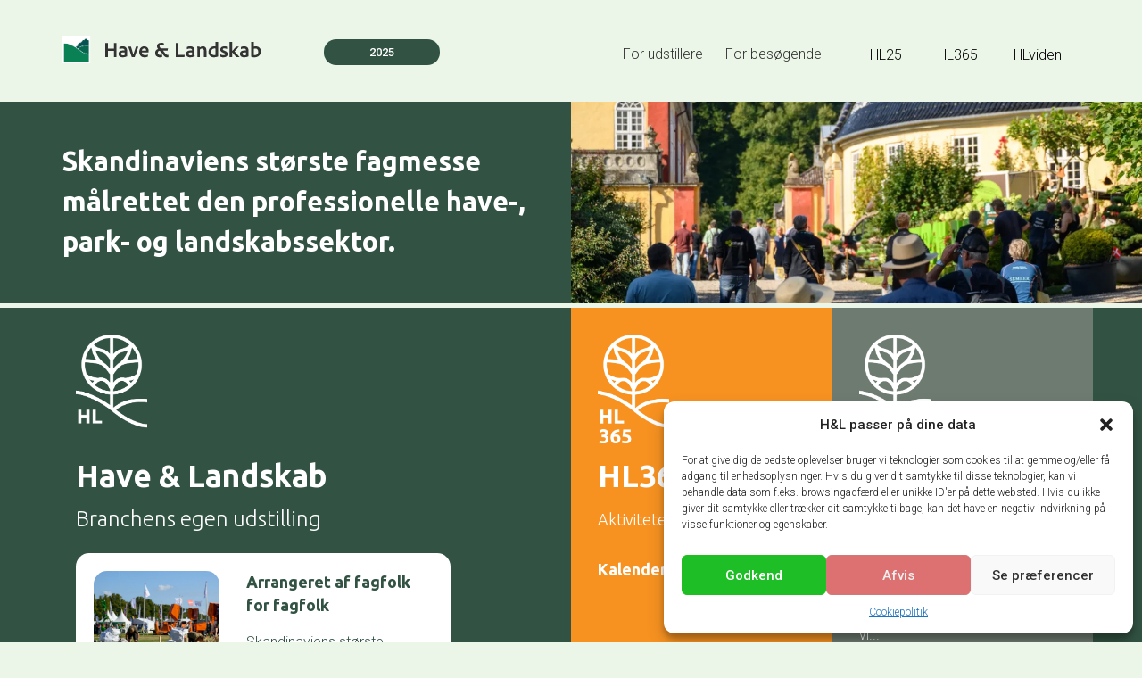

--- FILE ---
content_type: text/html; charset=UTF-8
request_url: https://www.haveoglandskab.dk/
body_size: 11427
content:
<!doctype html><html lang="da-DK"><head><meta charset="utf-8"><meta http-equiv="x-ua-compatible" content="ie=edge"><meta name="viewport" content="width=device-width, initial-scale=1"><meta name='robots' content='index, follow, max-image-preview:large, max-snippet:-1, max-video-preview:-1' /><style>img:is([sizes="auto" i],[sizes^="auto," i]){contain-intrinsic-size:3000px 1500px}</style><title>Have&amp;Landskab - Skandinaviens største grønne fagudstilling</title><meta name="description" content="Tre dage tegnet i ”grønt” på Have&amp;Landskab ved Ledreborg Slot møder du flere end 10.000 fagfolk, som repræsenterer mere end 2.100 virksomheder." /><link rel="canonical" href="https://www.haveoglandskab.dk/" /><meta property="og:locale" content="da_DK" /><meta property="og:type" content="website" /><meta property="og:title" content="Have &amp; Landskab - Skandinaviens største grønne fagudstilling" /><meta property="og:description" content="Tre dage tegnet i ”grønt” på Have&amp;Landskab ved Ledreborg Slot møder du flere end 10.000 fagfolk, som repræsenterer mere end 2.100 virksomheder." /><meta property="og:url" content="https://www.haveoglandskab.dk/" /><meta property="og:site_name" content="Have&amp;Landskab" /><meta property="article:modified_time" content="2025-11-04T10:06:30+00:00" /><meta property="og:image" content="https://www.haveoglandskab.dk/wp-content/uploads/2025/08/Ledreborg-livsstilsdage-livstilsmesse_alleen-udstillere-scaled.webp" /><meta property="og:image:width" content="2560" /><meta property="og:image:height" content="1708" /><meta property="og:image:type" content="image/jpeg" /><meta name="twitter:card" content="summary_large_image" /> <script type="application/ld+json" class="yoast-schema-graph">{"@context":"https://schema.org","@graph":[{"@type":"WebPage","@id":"https://www.haveoglandskab.dk/","url":"https://www.haveoglandskab.dk/","name":"Have&Landskab - Skandinaviens største grønne fagudstilling","isPartOf":{"@id":"https://www.haveoglandskab.dk/#website"},"datePublished":"2022-11-28T13:09:39+00:00","dateModified":"2025-11-04T10:06:30+00:00","description":"Tre dage tegnet i ”grønt” på Have&Landskab ved Ledreborg Slot møder du flere end 10.000 fagfolk, som repræsenterer mere end 2.100 virksomheder.","breadcrumb":{"@id":"https://www.haveoglandskab.dk/#breadcrumb"},"inLanguage":"da-DK","potentialAction":[{"@type":"ReadAction","target":["https://www.haveoglandskab.dk/"]}]},{"@type":"BreadcrumbList","@id":"https://www.haveoglandskab.dk/#breadcrumb","itemListElement":[{"@type":"ListItem","position":1,"name":"Home"}]},{"@type":"WebSite","@id":"https://www.haveoglandskab.dk/#website","url":"https://www.haveoglandskab.dk/","name":"Have & Landskab","description":"Danmarks største fagudstilling for den grønne branche","potentialAction":[{"@type":"SearchAction","target":{"@type":"EntryPoint","urlTemplate":"https://www.haveoglandskab.dk/?s={search_term_string}"},"query-input":{"@type":"PropertyValueSpecification","valueRequired":true,"valueName":"search_term_string"}}],"inLanguage":"da-DK"}]}</script> <link rel='dns-prefetch' href='//cdnjs.cloudflare.com' /><link data-optimized="1" rel='stylesheet' id='wp-block-library-css' href='https://www.haveoglandskab.dk/wp-content/litespeed/css/0dd66c056179480bf3b90cbf34924206.css?ver=3ab8e' type='text/css' media='all' /><style id='classic-theme-styles-inline-css' type='text/css'>/*! This file is auto-generated */
.wp-block-button__link{color:#fff;background-color:#32373c;border-radius:9999px;box-shadow:none;text-decoration:none;padding:calc(.667em + 2px) calc(1.333em + 2px);font-size:1.125em}.wp-block-file__button{background:#32373c;color:#fff;text-decoration:none}</style><style id='global-styles-inline-css' type='text/css'>:root{--wp--preset--aspect-ratio--square:1;--wp--preset--aspect-ratio--4-3:4/3;--wp--preset--aspect-ratio--3-4:3/4;--wp--preset--aspect-ratio--3-2:3/2;--wp--preset--aspect-ratio--2-3:2/3;--wp--preset--aspect-ratio--16-9:16/9;--wp--preset--aspect-ratio--9-16:9/16;--wp--preset--color--black:#000;--wp--preset--color--cyan-bluish-gray:#abb8c3;--wp--preset--color--white:#fff;--wp--preset--color--pale-pink:#f78da7;--wp--preset--color--vivid-red:#cf2e2e;--wp--preset--color--luminous-vivid-orange:#ff6900;--wp--preset--color--luminous-vivid-amber:#fcb900;--wp--preset--color--light-green-cyan:#7bdcb5;--wp--preset--color--vivid-green-cyan:#00d084;--wp--preset--color--pale-cyan-blue:#8ed1fc;--wp--preset--color--vivid-cyan-blue:#0693e3;--wp--preset--color--vivid-purple:#9b51e0;--wp--preset--gradient--vivid-cyan-blue-to-vivid-purple:linear-gradient(135deg,rgba(6,147,227,1) 0%,#9b51e0 100%);--wp--preset--gradient--light-green-cyan-to-vivid-green-cyan:linear-gradient(135deg,#7adcb4 0%,#00d082 100%);--wp--preset--gradient--luminous-vivid-amber-to-luminous-vivid-orange:linear-gradient(135deg,rgba(252,185,0,1) 0%,rgba(255,105,0,1) 100%);--wp--preset--gradient--luminous-vivid-orange-to-vivid-red:linear-gradient(135deg,rgba(255,105,0,1) 0%,#cf2e2e 100%);--wp--preset--gradient--very-light-gray-to-cyan-bluish-gray:linear-gradient(135deg,#eee 0%,#a9b8c3 100%);--wp--preset--gradient--cool-to-warm-spectrum:linear-gradient(135deg,#4aeadc 0%,#9778d1 20%,#cf2aba 40%,#ee2c82 60%,#fb6962 80%,#fef84c 100%);--wp--preset--gradient--blush-light-purple:linear-gradient(135deg,#ffceec 0%,#9896f0 100%);--wp--preset--gradient--blush-bordeaux:linear-gradient(135deg,#fecda5 0%,#fe2d2d 50%,#6b003e 100%);--wp--preset--gradient--luminous-dusk:linear-gradient(135deg,#ffcb70 0%,#c751c0 50%,#4158d0 100%);--wp--preset--gradient--pale-ocean:linear-gradient(135deg,#fff5cb 0%,#b6e3d4 50%,#33a7b5 100%);--wp--preset--gradient--electric-grass:linear-gradient(135deg,#caf880 0%,#71ce7e 100%);--wp--preset--gradient--midnight:linear-gradient(135deg,#020381 0%,#2874fc 100%);--wp--preset--font-size--small:13px;--wp--preset--font-size--medium:20px;--wp--preset--font-size--large:36px;--wp--preset--font-size--x-large:42px;--wp--preset--spacing--20:.44rem;--wp--preset--spacing--30:.67rem;--wp--preset--spacing--40:1rem;--wp--preset--spacing--50:1.5rem;--wp--preset--spacing--60:2.25rem;--wp--preset--spacing--70:3.38rem;--wp--preset--spacing--80:5.06rem;--wp--preset--shadow--natural:6px 6px 9px rgba(0,0,0,.2);--wp--preset--shadow--deep:12px 12px 50px rgba(0,0,0,.4);--wp--preset--shadow--sharp:6px 6px 0px rgba(0,0,0,.2);--wp--preset--shadow--outlined:6px 6px 0px -3px rgba(255,255,255,1),6px 6px rgba(0,0,0,1);--wp--preset--shadow--crisp:6px 6px 0px rgba(0,0,0,1)}:where(.is-layout-flex){gap:.5em}:where(.is-layout-grid){gap:.5em}body .is-layout-flex{display:flex}.is-layout-flex{flex-wrap:wrap;align-items:center}.is-layout-flex>:is(*,div){margin:0}body .is-layout-grid{display:grid}.is-layout-grid>:is(*,div){margin:0}:where(.wp-block-columns.is-layout-flex){gap:2em}:where(.wp-block-columns.is-layout-grid){gap:2em}:where(.wp-block-post-template.is-layout-flex){gap:1.25em}:where(.wp-block-post-template.is-layout-grid){gap:1.25em}.has-black-color{color:var(--wp--preset--color--black) !important}.has-cyan-bluish-gray-color{color:var(--wp--preset--color--cyan-bluish-gray) !important}.has-white-color{color:var(--wp--preset--color--white) !important}.has-pale-pink-color{color:var(--wp--preset--color--pale-pink) !important}.has-vivid-red-color{color:var(--wp--preset--color--vivid-red) !important}.has-luminous-vivid-orange-color{color:var(--wp--preset--color--luminous-vivid-orange) !important}.has-luminous-vivid-amber-color{color:var(--wp--preset--color--luminous-vivid-amber) !important}.has-light-green-cyan-color{color:var(--wp--preset--color--light-green-cyan) !important}.has-vivid-green-cyan-color{color:var(--wp--preset--color--vivid-green-cyan) !important}.has-pale-cyan-blue-color{color:var(--wp--preset--color--pale-cyan-blue) !important}.has-vivid-cyan-blue-color{color:var(--wp--preset--color--vivid-cyan-blue) !important}.has-vivid-purple-color{color:var(--wp--preset--color--vivid-purple) !important}.has-black-background-color{background-color:var(--wp--preset--color--black) !important}.has-cyan-bluish-gray-background-color{background-color:var(--wp--preset--color--cyan-bluish-gray) !important}.has-white-background-color{background-color:var(--wp--preset--color--white) !important}.has-pale-pink-background-color{background-color:var(--wp--preset--color--pale-pink) !important}.has-vivid-red-background-color{background-color:var(--wp--preset--color--vivid-red) !important}.has-luminous-vivid-orange-background-color{background-color:var(--wp--preset--color--luminous-vivid-orange) !important}.has-luminous-vivid-amber-background-color{background-color:var(--wp--preset--color--luminous-vivid-amber) !important}.has-light-green-cyan-background-color{background-color:var(--wp--preset--color--light-green-cyan) !important}.has-vivid-green-cyan-background-color{background-color:var(--wp--preset--color--vivid-green-cyan) !important}.has-pale-cyan-blue-background-color{background-color:var(--wp--preset--color--pale-cyan-blue) !important}.has-vivid-cyan-blue-background-color{background-color:var(--wp--preset--color--vivid-cyan-blue) !important}.has-vivid-purple-background-color{background-color:var(--wp--preset--color--vivid-purple) !important}.has-black-border-color{border-color:var(--wp--preset--color--black) !important}.has-cyan-bluish-gray-border-color{border-color:var(--wp--preset--color--cyan-bluish-gray) !important}.has-white-border-color{border-color:var(--wp--preset--color--white) !important}.has-pale-pink-border-color{border-color:var(--wp--preset--color--pale-pink) !important}.has-vivid-red-border-color{border-color:var(--wp--preset--color--vivid-red) !important}.has-luminous-vivid-orange-border-color{border-color:var(--wp--preset--color--luminous-vivid-orange) !important}.has-luminous-vivid-amber-border-color{border-color:var(--wp--preset--color--luminous-vivid-amber) !important}.has-light-green-cyan-border-color{border-color:var(--wp--preset--color--light-green-cyan) !important}.has-vivid-green-cyan-border-color{border-color:var(--wp--preset--color--vivid-green-cyan) !important}.has-pale-cyan-blue-border-color{border-color:var(--wp--preset--color--pale-cyan-blue) !important}.has-vivid-cyan-blue-border-color{border-color:var(--wp--preset--color--vivid-cyan-blue) !important}.has-vivid-purple-border-color{border-color:var(--wp--preset--color--vivid-purple) !important}.has-vivid-cyan-blue-to-vivid-purple-gradient-background{background:var(--wp--preset--gradient--vivid-cyan-blue-to-vivid-purple) !important}.has-light-green-cyan-to-vivid-green-cyan-gradient-background{background:var(--wp--preset--gradient--light-green-cyan-to-vivid-green-cyan) !important}.has-luminous-vivid-amber-to-luminous-vivid-orange-gradient-background{background:var(--wp--preset--gradient--luminous-vivid-amber-to-luminous-vivid-orange) !important}.has-luminous-vivid-orange-to-vivid-red-gradient-background{background:var(--wp--preset--gradient--luminous-vivid-orange-to-vivid-red) !important}.has-very-light-gray-to-cyan-bluish-gray-gradient-background{background:var(--wp--preset--gradient--very-light-gray-to-cyan-bluish-gray) !important}.has-cool-to-warm-spectrum-gradient-background{background:var(--wp--preset--gradient--cool-to-warm-spectrum) !important}.has-blush-light-purple-gradient-background{background:var(--wp--preset--gradient--blush-light-purple) !important}.has-blush-bordeaux-gradient-background{background:var(--wp--preset--gradient--blush-bordeaux) !important}.has-luminous-dusk-gradient-background{background:var(--wp--preset--gradient--luminous-dusk) !important}.has-pale-ocean-gradient-background{background:var(--wp--preset--gradient--pale-ocean) !important}.has-electric-grass-gradient-background{background:var(--wp--preset--gradient--electric-grass) !important}.has-midnight-gradient-background{background:var(--wp--preset--gradient--midnight) !important}.has-small-font-size{font-size:var(--wp--preset--font-size--small) !important}.has-medium-font-size{font-size:var(--wp--preset--font-size--medium) !important}.has-large-font-size{font-size:var(--wp--preset--font-size--large) !important}.has-x-large-font-size{font-size:var(--wp--preset--font-size--x-large) !important}:where(.wp-block-post-template.is-layout-flex){gap:1.25em}:where(.wp-block-post-template.is-layout-grid){gap:1.25em}:where(.wp-block-columns.is-layout-flex){gap:2em}:where(.wp-block-columns.is-layout-grid){gap:2em}:root :where(.wp-block-pullquote){font-size:1.5em;line-height:1.6}</style><link data-optimized="1" rel='stylesheet' id='cmplz-general-css' href='https://www.haveoglandskab.dk/wp-content/litespeed/css/4d41e50c29b4a12a607db0f079427e88.css?ver=a5e1f' type='text/css' media='all' /> <script type="text/javascript" src="https://www.haveoglandskab.dk/wp/wp-includes/js/jquery/jquery.min.js?ver=3.7.1" id="jquery-core-js"></script> <script type="text/javascript" src="https://www.haveoglandskab.dk/wp/wp-includes/js/jquery/jquery-migrate.min.js?ver=3.4.1" id="jquery-migrate-js"></script> <script type="text/javascript" src="//cdnjs.cloudflare.com/ajax/libs/jquery-easing/1.4.1/jquery.easing.min.js?ver=6.7.4" id="jquery-easing-js"></script> <link rel="https://api.w.org/" href="https://www.haveoglandskab.dk/wp-json/" /><link rel="alternate" title="JSON" type="application/json" href="https://www.haveoglandskab.dk/wp-json/wp/v2/pages/15999" /><link rel="EditURI" type="application/rsd+xml" title="RSD" href="https://www.haveoglandskab.dk/wp/xmlrpc.php?rsd" /><link rel='shortlink' href='https://www.haveoglandskab.dk/' /><link rel="alternate" title="oEmbed (JSON)" type="application/json+oembed" href="https://www.haveoglandskab.dk/wp-json/oembed/1.0/embed?url=https%3A%2F%2Fwww.haveoglandskab.dk%2F" /><link rel="alternate" title="oEmbed (XML)" type="text/xml+oembed" href="https://www.haveoglandskab.dk/wp-json/oembed/1.0/embed?url=https%3A%2F%2Fwww.haveoglandskab.dk%2F&#038;format=xml" /><meta name="generator" content="performance-lab 3.7.0; plugins: webp-uploads"><meta name="generator" content="webp-uploads 2.4.0"> <script type="text/javascript">(function(url){
	if(/(?:Chrome\/26\.0\.1410\.63 Safari\/537\.31|WordfenceTestMonBot)/.test(navigator.userAgent)){ return; }
	var addEvent = function(evt, handler) {
		if (window.addEventListener) {
			document.addEventListener(evt, handler, false);
		} else if (window.attachEvent) {
			document.attachEvent('on' + evt, handler);
		}
	};
	var removeEvent = function(evt, handler) {
		if (window.removeEventListener) {
			document.removeEventListener(evt, handler, false);
		} else if (window.detachEvent) {
			document.detachEvent('on' + evt, handler);
		}
	};
	var evts = 'contextmenu dblclick drag dragend dragenter dragleave dragover dragstart drop keydown keypress keyup mousedown mousemove mouseout mouseover mouseup mousewheel scroll'.split(' ');
	var logHuman = function() {
		if (window.wfLogHumanRan) { return; }
		window.wfLogHumanRan = true;
		var wfscr = document.createElement('script');
		wfscr.type = 'text/javascript';
		wfscr.async = true;
		wfscr.src = url + '&r=' + Math.random();
		(document.getElementsByTagName('head')[0]||document.getElementsByTagName('body')[0]).appendChild(wfscr);
		for (var i = 0; i < evts.length; i++) {
			removeEvent(evts[i], logHuman);
		}
	};
	for (var i = 0; i < evts.length; i++) {
		addEvent(evts[i], logHuman);
	}
})('//www.haveoglandskab.dk/?wordfence_lh=1&hid=F5F94641C02405186EE205D18EF31266');</script> <style>.cmplz-hidden{display:none !important}</style><link rel="shortcut icon" href="/favicon.ico" type="image/x-icon" /><link data-optimized="1" rel="stylesheet" id="hl21"  href="https://www.haveoglandskab.dk/wp-content/litespeed/css/7faae6c1adb3c4bad3b137fea8d01f91.css?ver=01f91" type="text/css" media="all" /><link data-optimized="1" rel="stylesheet" id="hl21"  href="https://www.haveoglandskab.dk/wp-content/litespeed/css/46575e27acb4db33ba694c7449038578.css?ver=38578" type="text/css" media="all" />
 <script>(function(w,d,s,l,i){w[l]=w[l]||[];w[l].push({'gtm.start':
	new Date().getTime(),event:'gtm.js'});var f=d.getElementsByTagName(s)[0],
	j=d.createElement(s),dl=l!='dataLayer'?'&l='+l:'';j.async=true;j.src=
	'https://www.googletagmanager.com/gtm.js?id='+i+dl;f.parentNode.insertBefore(j,f);
	})(window,document,'script','dataLayer','GTM-T5BB6P33');</script>  <script src="https://www.haveoglandskab.dk/wp-content/themes/hl21/js/modal-video.js"></script> <script id="mcjs">!function(c,h,i,m,p){m=c.createElement(h),p=c.getElementsByTagName(h)[0],m.async=1,m.src=i,p.parentNode.insertBefore(m,p)}(document,"script","https://chimpstatic.com/mcjs-connected/js/users/b23e9fcadcb4c2000eb875c33/125132b7a7181665231cf4b37.js");</script> </head><body data-rsssl=1 class="home page-template page-template-frontpage page-template-frontpage-php page page-id-15999">
<!--[if IE]><div class="alert alert-warning">
You are using an <strong>outdated</strong> browser. Please <a href="http://browsehappy.com/">upgrade your browser</a> to improve your experience.</div>
<![endif]-->
<noscript><iframe src="https://www.googletagmanager.com/ns.html?id=GTM-T5BB6P33"
height="0" width="0" style="display:none;visibility:hidden"></iframe></noscript><div class="hl-21-mobile-menu"><ul><li>HL25</li><ul class="hl-mobile-2nd-lvl"><li>- <a href="https://www.haveoglandskab.dk/for-udstillere/">For udstillere</a></li><li>- <a href="https://www.haveoglandskab.dk/for-besoegende/">For besøgende</a></li><li>- <a href="https://www.haveoglandskab.dk/for-studerende/">For studerende</a></li><li>- <a href="https://www.haveoglandskab.dk/udstillere/">Se udstillere</a></li><li>- <a href="https://www.haveoglandskab.dk/standplan-hl25/">Standplan HL25</a></li><li>- <a href="https://www.haveoglandskab.dk/nyheder/">Nyheder</a></li><li>- <a href="https://www.haveoglandskab.dk/program/">Se hele programmet</a></li><li>- <a href="https://www.haveoglandskab.dk/presse-foto/">Presse</a></li></ul><li>HL365</li><ul class="hl-mobile-2nd-lvl"><li>- <a href="https://www.haveoglandskab.dk/hl365/">Kommende aktiviteter</a></li><li>- <a href="https://www.haveoglandskab.dk/hl365/#tidligere-aktiviteter">Tidligere aktiviteter</a></li></ul><li>HLviden</li><ul class="hl-mobile-2nd-lvl"><li>- <a href="https://www.haveoglandskab.dk/viden/">Alle artikler</a></li><li>- <a href="https://www.haveoglandskab.dk/indsend-vidensartikel/">Spørg eksperterne</a></li></ul><li><a href="https://www.haveoglandskab.dk/om-os/">Om HL</a></li><li><a href="https://www.haveoglandskab.dk/event/have-landskab-23/" class="hl21-header-cta-orange">BOOK STAND</a></li></ul></div><header class="hl21-hide-on-mobile"><div class="container-fluid"><div class="container"><div class="row"><div class="col-md-3"><a href="/"><img src="https://www.haveoglandskab.dk/wp-content/themes/hl21/images/hl21logo.svg" alt="Have & Landskab Logo"></a></div><div class="col-md-2"><div class="hl21-dates-container">2025</div></div><div class="col-md-7"><div class="hl21-menu-container" style="float:left;"><ul><li ><a href="/for-udstillere/">For udstillere</a></li><li ><a href="/for-besoegende/">For besøgende</a></li></ul></div><div class="hl21-dropdown-menu-container"><div class="dropdown">
<button class="dropbtn">HL25</button><div class="dropdown-content">
<a href="https://www.haveoglandskab.dk/for-udstillere/">For udstillere</a>
<a href="https://www.haveoglandskab.dk/for-besoegende/">For besøgende</a>
<a href="https://www.haveoglandskab.dk/for-studerende/">For studerende</a>
<a href="https://www.haveoglandskab.dk/udstillere/">Se udstillere HL25</a>
<a href="https://www.haveoglandskab.dk/standplan-hl25/">Standplan HL25</a>
<a href="https://www.haveoglandskab.dk/nyheder/">Nyheder</a>
<a href="https://www.haveoglandskab.dk/program/">Se hele programmet</a>
<a href="https://www.haveoglandskab.dk/presse-foto/">Presse</a></div></div><div class="dropdown">
<button class="dropbtn">HL365</button><div class="dropdown-content">
<a href="https://www.haveoglandskab.dk/hl365/">Kommende aktiviteter</a>
<a href="https://www.haveoglandskab.dk/hl365/#tidligere-aktiviteter">Tidligere aktiviteter</a></div></div><div class="dropdown">
<button class="dropbtn">HLviden</button><div class="dropdown-content">
<a href="https://www.haveoglandskab.dk/viden/">Alle artikler</a>
<a href="https://www.haveoglandskab.dk/spoergehjoernet/">Spørg eksperterne</a></div></div></div></div></div></div></div></header><header class="hl21-hide-on-desktop"><div class="container-fluid"><div class="container"><div class="row"><div class="col-xs-6"><a href="/"><img class="mobile-logo" src="https://www.haveoglandskab.dk/wp-content/themes/hl21/images/hl21logo.svg" alt="Have & Landskab Logo"></a></div><div class="col-xs-6"><div class="hl21-menu-container-mobile"><div id="nav-icon3">
<span></span>
<span></span>
<span></span>
<span></span></div></div></div></div></div></div></header><div class="container-fluid hl21-hero-3delt-top" style="background-image: url(https://www.haveoglandskab.dk/wp-content/uploads/2025/11/DSC_4917-scaled-e1762250156266-1024x980.webp);"><div class="container"><div class="row"><div class="col-md-6 hl21-hero-3delt-title"><h1>Skandinaviens største fagmesse målrettet den professionelle have-, park- og landskabssektor.</h1></div></div></div></div><div class="container-fluid hl21-hero-3delt-bottom"><div class="container"><div class="row"><div class="col-md-6 hl21-hero-3delt-left hl21-hero-3delt-colboxes">
<img src="https://www.haveoglandskab.dk/wp-content/uploads/2025/11/HL25_hvid_500-–-redigeret-png.webp"><h2>Have &amp; Landskab</h2><h3>Branchens egen udstilling</h3><div class="hl21-hero-3delt-nyhedsbox"><div class="row"><div class="col-md-5"><div class="hl21-hero-3delt-nyhedsbg" style="background: url(https://www.haveoglandskab.dk/wp-content/uploads/2025/11/DSC_4986-scaled.webp) bottom; -webkit-background-size: cover;-moz-background-size: cover;-o-background-size: cover;background-size: cover;"></div></div><div class="col-md-7"><h4>Arrangeret af fagfolk for fagfolk</h4><p>Skandinaviens største fagudstillingen med alt inden for planlægning, anlæg og drift af udemiljøet.</p>
Vi ses i 2027</div></div></div><div class="hl21-hero-delt-button-container"><a target="_self" href="https://www.haveoglandskab.dk/wp-content/uploads/2025/11/officiel_evaluering_HL25.pdf"  class="hl21-hero-cta-orange">Besøgsstatistik 2025</a></div></div><div class="col-md-3 hl21-hero-3delt-middle hl21-hero-3delt-colboxes">
<img src="https://www.haveoglandskab.dk/wp-content/uploads/2025/01/HL365_hvid_500-png.webp"><h2>HL365</h2><h3>Aktiviteter hele året rundt</h3><div class="hl21-hero-3delt-kalenderbox"><h4>Kalender</h4></div><div class="hl21-delt-knap-container"><div class="hl21-hero-delt-button-container-small"><a target="_self" href="/hl365/"  class="hl21-hero-cta-green">Kommende aktiviteter</a></div><div class="hl21-hero-delt-button-container-small"><a target="_self" href="/hl365/#tidligere-aktiviteter"  class="hl21-hero-cta-green">Tidligere aktiviteter</a></div></div></div><div class="col-md-3 hl21-hero-3delt-right hl21-hero-3delt-colboxes">
<img src="https://www.haveoglandskab.dk/wp-content/uploads/2025/01/HLviden_hvid_500-png.webp"><h2>HLviden</h2><h3>Viden for fagfolk</h3><div class="hl21-hero-3delt-artikelbox"><h4>Seneste artikel</h4>
<strong>Sund Jord, Sunde byer – oplæg fra Fyn</strong><br>
HL365 er arrangementer hvor vi...<br><br>
<a class="hl21-hero-artikel-link" href="https://www.haveoglandskab.dk/viden/sund-jord-sunde-byer-oplaeg-fra-3-okt-2024/" title="Look Sund Jord, Sunde byer – oplæg fra Fyn" >Læs artiklen her ></a></div><div class="hl21-delt-knap-container"><div class="hl21-hero-delt-button-container-small"><a target="_self" href="https://www.haveoglandskab.dk/viden/"  class="hl21-hero-cta-green">Søg i viden</a></div><div class="hl21-hero-delt-button-container-small"><a target="_self" href="https://www.haveoglandskab.dk/indsend-vidensartikel/"  class="hl21-hero-cta-green">Indsend vidensartikel</a></div></div></div></div></div></div><div class="container-fluid hl21-page"><div class="container"><div class="row"><div class="col-md-12"></div></div></div></div><div class="container-fluid hl21-section-padding hl21-page-15999 hl21-std-section"><div class="container"><div class="row"><div class="col-md-5"><div class="hl21-fp-video-container js-modal-btn" data-video-id="SJi1Vj9UORY?si=w3Re09g0q9PIpmau"> <script>window.addEventListener('DOMContentLoaded',function(){	
										new ModalVideo(".js-modal-btn");
									});</script> <div class="video-image-cont" style="background: url(https://www.haveoglandskab.dk/wp-content/uploads/2025/09/DSC_4886-600x399.webp) bottom;-webkit-background-size: cover;-moz-background-size: cover;-o-background-size: cover;background-size: cover;"><div class="video-play-button"><img src="https://www.haveoglandskab.dk/wp-content/uploads/2021/01/play-btn.png"></div></div><div class="orange-attention-circle-small abs-pos-up"></div><div class="overlay-box-green"><i>HL25</i></div></div></div><div class="col-md-7"><h2>Tak for i år - Tak fordi I kom!</h2><p class="hl21-italic"><i>Se eller gense de tre fantastiske dag</i></p><div class="row"><div class="col-md-6">Have &amp; Landskab har aldrig været smukkere, og blev til den historisk udgave af udstillingen som vi havde håbet på. Vi ses i 2027!</div><div class="col-md-6"></div></div></div></div></div></div><div class="container-fluid section-padding-100 hl21-classic-section hl21-bg-grey"><div class="container"><div class="row"><div class="col-md-6">
<img src="https://www.haveoglandskab.dk/wp-content/uploads/2025/11/Stemning-HL25-torsdag-1-600x400.webp"></div><div class="col-md-6"><h3>Få de seneste nyheder fra Have &amp; Landskab</h3><div><p><p><strong>-skræddersyet til din branche</strong></p><p>Tilmeld dig og få viden om årets tema, udstillere og faglige oplæg direkte i din indbakke. Vi tilpasser indholdet til dig og dit fagområde, så du kun modtager information der er relevant for dig</p><p>&nbsp;</p></p></div><div class="hl21-hero-cta-container-left">
<a href="https://haveoglandskab.us7.list-manage.com/subscribe?u=b23e9fcadcb4c2000eb875c33&#038;id=dd80b7b473" target="_blank" class="hl21-hero-cta-orange">Tilmeld nyhedsbrev</a></div></div></div></div></div><div class="container-fluid section-padding-80 hl21-bg-green hl21-std-section"><div class="container"><div class="row"><div class="col-md-12"><h3>Mere inspiration og viden end du kan nå at suge til dig på én dag.</h3><p class="section-top-text-intro"></p></div></div><div class="row"><div class="col-md-4"><div class="hl21-reason-container"><div class="orange-attention-circle-small circle-top-right"></div><h4>50+ faglige oplæg &amp; aktiviteter</h4><p></p></div></div><div class="col-md-4"><div class="hl21-reason-container"><div class="orange-attention-circle-small circle-bottom-left"></div><h4>275+ udstillere</h4><p></p></div></div><div class="col-md-4"><div class="hl21-reason-container"><div class="orange-attention-circle-small circle-top-right"></div><h4>12.000+ besøgende</h4><p></p></div></div></div></div></div><div class="container-fluid section-padding-100 hl21-std-section" ><div class="container"><div class="row"><div class="col-md-4"><h3 class="text-left-imp">Få nyt fra Have &amp; Landskab</h3><p class="section-top-text-intro text-left-imp">Pressemeddelelser &amp; nyheder</p></div><div class="col-md-8"><style>time,h4{display:inline;line-height:3.0}time{background-color:#fff;color:#b2b2b2;padding:5px 15px;border-radius:20px;font-size:12px;margin-right:10px;margin-bottom:10px}h4{line-height:1.4}</style></style><article class="post-26285 post type-post status-publish format-standard has-post-thumbnail hentry category-pressemeddelelser" style="padding-bottom:15px;padding-top:20px;"><div class="row"><div class="col-sm-12">
<a href="https://www.haveoglandskab.dk/2025/09/branchen-omfavnede-have-landskab-paa-slottet/"><time class="updated" datetime="2025-09-05T14:47:44+00:00">5. september 2025</time><h4>Branchen omfavnede Have &#038; Landskab på slottet</h4></a></div></div></article><style>time,h4{display:inline;line-height:3.0}time{background-color:#fff;color:#b2b2b2;padding:5px 15px;border-radius:20px;font-size:12px;margin-right:10px;margin-bottom:10px}h4{line-height:1.4}</style></style><article class="post-26296 post type-post status-publish format-standard has-post-thumbnail hentry category-pressemeddelelser" style="padding-bottom:15px;padding-top:20px;"><div class="row"><div class="col-sm-12">
<a href="https://www.haveoglandskab.dk/2025/09/andreas-moeller-hansen-vandt-skovbrugsmesterskaberne/"><time class="updated" datetime="2025-09-05T13:58:08+00:00">5. september 2025</time><h4>Andreas Møller Hansen vandt Skovbrugsmesterskaberne</h4></a></div></div></article><style>time,h4{display:inline;line-height:3.0}time{background-color:#fff;color:#b2b2b2;padding:5px 15px;border-radius:20px;font-size:12px;margin-right:10px;margin-bottom:10px}h4{line-height:1.4}</style></style><article class="post-26262 post type-post status-publish format-standard has-post-thumbnail hentry category-pressemeddelelser" style="padding-bottom:15px;padding-top:20px;"><div class="row"><div class="col-sm-12">
<a href="https://www.haveoglandskab.dk/2025/09/selvkoerende-storskalarobot-el-redskabsbaerer-og-ukrudtsharve-vandt-maskinleverandoerernes-innovationspris/"><time class="updated" datetime="2025-09-03T13:25:33+00:00">3. september 2025</time><h4>Selvkørende storskalarobot, el-redskabsbærer og ukrudtsharve vandt Maskinleverandørernes Innovationspris</h4></a></div></div></article><style>time,h4{display:inline;line-height:3.0}time{background-color:#fff;color:#b2b2b2;padding:5px 15px;border-radius:20px;font-size:12px;margin-right:10px;margin-bottom:10px}h4{line-height:1.4}</style></style><article class="post-26252 post type-post status-publish format-standard has-post-thumbnail hentry category-nyheder-fra-udstillere-paa-hl25" style="padding-bottom:15px;padding-top:20px;"><div class="row"><div class="col-sm-12">
<a href="https://www.haveoglandskab.dk/2025/09/stiga-loefter-sloeret-for-naeste-aars-store-nyheder-paa-have-landskab/"><time class="updated" datetime="2025-09-02T17:37:41+00:00">2. september 2025</time><h4>STIGA løfter sløret for næste års store nyheder på Have &#038; Landskab</h4></a></div></div></article></div><div class="col-md-1"></div></div></div></div><div class="container-fluid section-padding-100 hl21-classic-section hl21-bg-grey"><div class="container"><div class="row"><div class="col-md-6">
<img src="https://www.haveoglandskab.dk/wp-content/uploads/2025/01/logo_ejere_HL-1-600x200.webp"></div><div class="col-md-6"><h3>HL25 AFHOLDES AF</h3><div><p><ul><li>Danske Anlægsgartnere</li><li>Københavns Universitet - Institut for Geovidenskab og Naturforvaltning</li><li>Maskinleverandørerne, Park, Vej &amp; Anlæg</li><li>Danske Planteskoler</li></ul></p></div><div class="hl21-hero-cta-container-left">
<a href="https://www.haveoglandskab.dk/om-os/" target="_self" class="hl21-hero-cta-orange">Læs mere om os</a></div></div></div></div></div><div><div><div><div></div></div></div></div><footer class="footer"><div class="container-fluid"><div class="container"><div class="row"><div class="col-md-3"><h3>Have & Landskab</h3><p>Kokholm 3A, 1. mf.<br>6000 Kolding<br>CVR: 27827934</p><div class="hl21-some-icons-container">
<a href="https://www.instagram.com/haveoglandskab/" target="_blank"><img src="https://www.haveoglandskab.dk/wp-content/themes/hl21/images/icon-instagram.svg" alt="Instagram logo"></a>
<a href="https://www.linkedin.com/in/haveoglandskab/" target="_blank"><img src="https://www.haveoglandskab.dk/wp-content/themes/hl21/images/icon-linkedin.svg" alt="LinkedIn logo"></a>
<a href="https://www.facebook.com/HaveogLandskab/" target="_blank"><img src="https://www.haveoglandskab.dk/wp-content/themes/hl21/images/icon-facebook.svg" alt="Facebook logo"></a></div></div><div class="col-md-3"><h4>Udstilling og besøg</h4><p>Ledreborg Slot<br>Ledreborg Alle 2<br>4320 Lejre</p><h4>Administration</h4><p>Dina Overgaard<br>hl@haveoglandskab.dk<br>(+45) 53 60 38 30</p><h4>Bogholderi</h4><p>Kontakt: Annette Hansen<br>sekretariat@haveoglandskab.dk<br>(+45) 39 17 89 52</p></div><div class="col-md-3"><h4>Information</h4><ul class="hl21-footer-menu"><li><a href="/nyheder/">Nyheder</a></li><li><a href="/presse-foto/">Presse & foto</a></li><li><a href="/om-os/">Om os</a></li><li class="spacing"></li><li><a href="/praktisk-information/">Praktisk information</a></li><li class="spacing"></li><li><a href="https://www.haveoglandskab.dk/wp-content/uploads/2025/05/Betingelser-HL25.pdf">Betingelser</a></li><li><a href="https://www.haveoglandskab.dk/wp-content/uploads/2022/10/HL23_privatlivspolitik.pdf">Privatlivspolitik</a></li><li><a href="https://www.haveoglandskab.dk/wp-content/uploads/2024/09/copyright.pdf">Copyright</a></li></ul></div><div class="col-md-3"><h4>Nyhedsbrev</h4><p>Tilmeld dig vores nyhedsbrev</p><div id="mc_embed_signup"><form action="https://haveoglandskab.us7.list-manage.com/subscribe/post?u=b23e9fcadcb4c2000eb875c33&amp;id=dd80b7b473" method="post" id="mc-embedded-subscribe-form" name="mc-embedded-subscribe-form" class="validate" target="_blank" novalidate><div id="mc_embed_signup_scroll">
<input type="email" value="" name="EMAIL" class="hl21-mailc-email" id="mce-EMAIL" placeholder="Email" required autocomplete="on"><div style="position: absolute; left: -5000px;" aria-hidden="true"><input type="text" name="b_b23e9fcadcb4c2000eb875c33_dd80b7b473" tabindex="-1" value=""></div><div class="clear"><input type="submit" value="→" name="subscribe" id="mc-embedded-subscribe" class="hl21-mailchimp-button"></div></div></form></div></div></div></div></div></footer> <script>jQuery(document).ready(function(){
	jQuery('#nav-icon1,#nav-icon2,#nav-icon3,#nav-icon4').click(function(){
		jQuery(this).toggleClass('open');
		jQuery(".hl-21-mobile-menu").fadeToggle("fast");
	});
});</script> <div id="cmplz-cookiebanner-container"><div class="cmplz-cookiebanner cmplz-hidden banner-1 banner-a optin cmplz-bottom-right cmplz-categories-type-view-preferences" aria-modal="true" data-nosnippet="true" role="dialog" aria-live="polite" aria-labelledby="cmplz-header-1-optin" aria-describedby="cmplz-message-1-optin"><div class="cmplz-header"><div class="cmplz-logo"></div><div class="cmplz-title" id="cmplz-header-1-optin">H&L passer på dine data</div><div class="cmplz-close" tabindex="0" role="button" aria-label="Luk dialog">
<svg aria-hidden="true" focusable="false" data-prefix="fas" data-icon="times" class="svg-inline--fa fa-times fa-w-11" role="img" xmlns="http://www.w3.org/2000/svg" viewBox="0 0 352 512"><path fill="currentColor" d="M242.72 256l100.07-100.07c12.28-12.28 12.28-32.19 0-44.48l-22.24-22.24c-12.28-12.28-32.19-12.28-44.48 0L176 189.28 75.93 89.21c-12.28-12.28-32.19-12.28-44.48 0L9.21 111.45c-12.28 12.28-12.28 32.19 0 44.48L109.28 256 9.21 356.07c-12.28 12.28-12.28 32.19 0 44.48l22.24 22.24c12.28 12.28 32.2 12.28 44.48 0L176 322.72l100.07 100.07c12.28 12.28 32.2 12.28 44.48 0l22.24-22.24c12.28-12.28 12.28-32.19 0-44.48L242.72 256z"></path></svg></div></div><div class="cmplz-divider cmplz-divider-header"></div><div class="cmplz-body"><div class="cmplz-message" id="cmplz-message-1-optin">For at give dig de bedste oplevelser bruger vi teknologier som cookies til at gemme og/eller få adgang til enhedsoplysninger. Hvis du giver dit samtykke til disse teknologier, kan vi behandle data som f.eks. browsingadfærd eller unikke ID'er på dette websted. Hvis du ikke giver dit samtykke eller trækker dit samtykke tilbage, kan det have en negativ indvirkning på visse funktioner og egenskaber.</div><div class="cmplz-categories">
<details class="cmplz-category cmplz-functional" >
<summary>
<span class="cmplz-category-header">
<span class="cmplz-category-title">Funktionsdygtig</span>
<span class='cmplz-always-active'>
<span class="cmplz-banner-checkbox">
<input type="checkbox"
id="cmplz-functional-optin"
data-category="cmplz_functional"
class="cmplz-consent-checkbox cmplz-functional"
size="40"
value="1"/>
<label class="cmplz-label" for="cmplz-functional-optin" tabindex="0"><span class="screen-reader-text">Funktionsdygtig</span></label>
</span>
Altid aktiv							</span>
<span class="cmplz-icon cmplz-open">
<svg xmlns="http://www.w3.org/2000/svg" viewBox="0 0 448 512"  height="18" ><path d="M224 416c-8.188 0-16.38-3.125-22.62-9.375l-192-192c-12.5-12.5-12.5-32.75 0-45.25s32.75-12.5 45.25 0L224 338.8l169.4-169.4c12.5-12.5 32.75-12.5 45.25 0s12.5 32.75 0 45.25l-192 192C240.4 412.9 232.2 416 224 416z"/></svg>
</span>
</span>
</summary><div class="cmplz-description">
<span class="cmplz-description-functional">Den tekniske lagring eller adgang er strengt nødvendig med det legitime formål at muliggøre brugen af en specifik tjeneste, som abonnenten eller brugeren udtrykkeligt har anmodet om, eller udelukkende med det formål at overføre en kommunikation via et elektronisk kommunikationsnet.</span></div>
</details><details class="cmplz-category cmplz-preferences" >
<summary>
<span class="cmplz-category-header">
<span class="cmplz-category-title">Præferencer</span>
<span class="cmplz-banner-checkbox">
<input type="checkbox"
id="cmplz-preferences-optin"
data-category="cmplz_preferences"
class="cmplz-consent-checkbox cmplz-preferences"
size="40"
value="1"/>
<label class="cmplz-label" for="cmplz-preferences-optin" tabindex="0"><span class="screen-reader-text">Præferencer</span></label>
</span>
<span class="cmplz-icon cmplz-open">
<svg xmlns="http://www.w3.org/2000/svg" viewBox="0 0 448 512"  height="18" ><path d="M224 416c-8.188 0-16.38-3.125-22.62-9.375l-192-192c-12.5-12.5-12.5-32.75 0-45.25s32.75-12.5 45.25 0L224 338.8l169.4-169.4c12.5-12.5 32.75-12.5 45.25 0s12.5 32.75 0 45.25l-192 192C240.4 412.9 232.2 416 224 416z"/></svg>
</span>
</span>
</summary><div class="cmplz-description">
<span class="cmplz-description-preferences">Den tekniske lagring eller adgang er nødvendig for det legitime formål at lagre præferencer, som abonnenten eller brugeren ikke har anmodet om.</span></div>
</details><details class="cmplz-category cmplz-statistics" >
<summary>
<span class="cmplz-category-header">
<span class="cmplz-category-title">Statistikker</span>
<span class="cmplz-banner-checkbox">
<input type="checkbox"
id="cmplz-statistics-optin"
data-category="cmplz_statistics"
class="cmplz-consent-checkbox cmplz-statistics"
size="40"
value="1"/>
<label class="cmplz-label" for="cmplz-statistics-optin" tabindex="0"><span class="screen-reader-text">Statistikker</span></label>
</span>
<span class="cmplz-icon cmplz-open">
<svg xmlns="http://www.w3.org/2000/svg" viewBox="0 0 448 512"  height="18" ><path d="M224 416c-8.188 0-16.38-3.125-22.62-9.375l-192-192c-12.5-12.5-12.5-32.75 0-45.25s32.75-12.5 45.25 0L224 338.8l169.4-169.4c12.5-12.5 32.75-12.5 45.25 0s12.5 32.75 0 45.25l-192 192C240.4 412.9 232.2 416 224 416z"/></svg>
</span>
</span>
</summary><div class="cmplz-description">
<span class="cmplz-description-statistics">Den tekniske lagring eller adgang, der udelukkende anvendes til statistiske formål.</span>
<span class="cmplz-description-statistics-anonymous">Den tekniske lagring eller adgang, der udelukkende anvendes til anonyme statistiske formål. Uden en stævning, frivillig overholdelse fra din internetudbyders side eller yderligere optegnelser fra en tredjepart kan oplysninger, der er gemt eller hentet til dette formål alene, normalt ikke bruges til at identificere dig.</span></div>
</details>
<details class="cmplz-category cmplz-marketing" >
<summary>
<span class="cmplz-category-header">
<span class="cmplz-category-title">Marketing</span>
<span class="cmplz-banner-checkbox">
<input type="checkbox"
id="cmplz-marketing-optin"
data-category="cmplz_marketing"
class="cmplz-consent-checkbox cmplz-marketing"
size="40"
value="1"/>
<label class="cmplz-label" for="cmplz-marketing-optin" tabindex="0"><span class="screen-reader-text">Marketing</span></label>
</span>
<span class="cmplz-icon cmplz-open">
<svg xmlns="http://www.w3.org/2000/svg" viewBox="0 0 448 512"  height="18" ><path d="M224 416c-8.188 0-16.38-3.125-22.62-9.375l-192-192c-12.5-12.5-12.5-32.75 0-45.25s32.75-12.5 45.25 0L224 338.8l169.4-169.4c12.5-12.5 32.75-12.5 45.25 0s12.5 32.75 0 45.25l-192 192C240.4 412.9 232.2 416 224 416z"/></svg>
</span>
</span>
</summary><div class="cmplz-description">
<span class="cmplz-description-marketing">Den tekniske lagring eller adgang er nødvendig for at oprette brugerprofiler med henblik på at sende reklamer eller for at spore brugeren på et websted eller på tværs af flere websteder med henblik på lignende markedsføringsformål.</span></div>
</details></div></div><div class="cmplz-links cmplz-information">
<a class="cmplz-link cmplz-manage-options cookie-statement" href="#" data-relative_url="#cmplz-manage-consent-container">Vælg muligheder</a>
<a class="cmplz-link cmplz-manage-third-parties cookie-statement" href="#" data-relative_url="#cmplz-cookies-overview">Manage services</a>
<a class="cmplz-link cmplz-manage-vendors tcf cookie-statement" href="#" data-relative_url="#cmplz-tcf-wrapper">Manage {vendor_count} vendors</a>
<a class="cmplz-link cmplz-external cmplz-read-more-purposes tcf" target="_blank" rel="noopener noreferrer nofollow" href="https://cookiedatabase.org/tcf/purposes/">Læs mere om disse formål</a></div><div class="cmplz-divider cmplz-footer"></div><div class="cmplz-buttons">
<button class="cmplz-btn cmplz-accept">Godkend</button>
<button class="cmplz-btn cmplz-deny">Afvis</button>
<button class="cmplz-btn cmplz-view-preferences">Se præferencer</button>
<button class="cmplz-btn cmplz-save-preferences">Gem præferencer</button>
<a class="cmplz-btn cmplz-manage-options tcf cookie-statement" href="#" data-relative_url="#cmplz-manage-consent-container">Se præferencer</a></div><div class="cmplz-links cmplz-documents">
<a class="cmplz-link cookie-statement" href="#" data-relative_url="">{title}</a>
<a class="cmplz-link privacy-statement" href="#" data-relative_url="">{title}</a>
<a class="cmplz-link impressum" href="#" data-relative_url="">{title}</a></div></div></div><div id="cmplz-manage-consent" data-nosnippet="true"><button class="cmplz-btn cmplz-hidden cmplz-manage-consent manage-consent-1">H&L passer på dine data</button></div><script type="text/javascript" src="https://www.haveoglandskab.dk/wp-content/themes/hl21/dist/scripts/main.js" id="sage/js-js"></script> <script type="text/javascript" id="cmplz-cookiebanner-js-extra">/*  */
var complianz = {"prefix":"cmplz_","user_banner_id":"1","set_cookies":[],"block_ajax_content":"","banner_version":"28","version":"7.1.5","store_consent":"","do_not_track_enabled":"","consenttype":"optin","region":"eu","geoip":"","dismiss_timeout":"","disable_cookiebanner":"","soft_cookiewall":"","dismiss_on_scroll":"","cookie_expiry":"365","url":"https:\/\/www.haveoglandskab.dk\/wp-json\/complianz\/v1\/","locale":"lang=da&locale=da_DK","set_cookies_on_root":"","cookie_domain":"","current_policy_id":"34","cookie_path":"\/","categories":{"statistics":"statistics","marketing":"marketing"},"tcf_active":"","placeholdertext":"Click to accept {category} cookies and enable this content","css_file":"https:\/\/www.haveoglandskab.dk\/wp-content\/uploads\/complianz\/css\/banner-{banner_id}-{type}.css?v=28","page_links":{"eu":{"cookie-statement":{"title":"Cookiepolitik ","url":"https:\/\/www.haveoglandskab.dk\/cookiepolitik-eu\/"}}},"tm_categories":"1","forceEnableStats":"1","preview":"","clean_cookies":"","aria_label":"Click to accept {category} cookies and enable this content"};
/*  */</script> <script defer type="text/javascript" src="https://www.haveoglandskab.dk/wp-content/plugins/complianz-gdpr/cookiebanner/js/complianz.min.js?ver=1734900545" id="cmplz-cookiebanner-js"></script> <script type="text/javascript">jQuery.noConflict();
				(function( $ ) {
					$(function() {
						$("area[href*=\\#],a[href*=\\#]:not([href=\\#]):not([href^='\\#tab']):not([href^='\\#quicktab']):not([href^='\\#pane'])").click(function() {
							if (location.pathname.replace(/^\//,'') == this.pathname.replace(/^\//,'') && location.hostname == this.hostname) {
								var target = $(this.hash);
								target = target.length ? target : $('[name=' + this.hash.slice(1) +']');
								if (target.length) {
								$('html,body').animate({
								scrollTop: target.offset().top - 20  
								},900 ,'easeInCirc');
								return false;
								}
							}
						});
					});
				})(jQuery);</script> </body></html>
<!-- Page optimized by LiteSpeed Cache @2026-01-21 04:43:18 -->

<!-- Page supported by LiteSpeed Cache 6.5.4 on 2026-01-21 04:43:18 -->

--- FILE ---
content_type: image/svg+xml
request_url: https://www.haveoglandskab.dk/wp-content/themes/hl21/images/hl21logo.svg
body_size: 14826
content:
<svg xmlns="http://www.w3.org/2000/svg" xmlns:xlink="http://www.w3.org/1999/xlink" width="221.536" height="31" viewBox="0 0 221.536 31">
  <g id="Group_3129" data-name="Group 3129" transform="translate(-260 -45)">
    <path id="Path_1471" data-name="Path 1471" d="M14.088,0c.144,0,.192-.048.192-.192V-15.6c0-.12-.048-.168-.168-.168H11.544a.152.152,0,0,0-.168.168v6.1H4.68v-6.072c0-.144-.048-.192-.192-.192h-2.5c-.144,0-.192.048-.192.216V-.216c0,.144.048.216.216.216H4.488c.144,0,.192-.072.192-.216V-6.888h6.7v6.7c0,.144.048.192.192.192Zm9.24-2.328a4.388,4.388,0,0,1-1.7.288c-1.728,0-2.352-.768-2.352-1.656,0-1.032.84-1.656,2.736-1.656a9.874,9.874,0,0,1,1.32.072ZM26.136-7.32c0-2.664-1.44-4.752-4.776-4.752a8.917,8.917,0,0,0-3.648.72.228.228,0,0,0-.144.24v2.088a.14.14,0,0,0,.192.144A7.139,7.139,0,0,1,20.9-9.552c2.112,0,2.424,1.248,2.424,1.8v.288c-.216-.024-.768-.048-1.488-.048-3.12,0-5.4,1.272-5.4,3.816,0,2.712,2.088,3.936,4.7,3.936A11.673,11.673,0,0,0,26.136-.84c.048-.024.048-.048.048-.1-.048-.5-.048-.984-.048-1.512ZM34.368,0a.242.242,0,0,0,.264-.168C35.448-2.4,37.776-9.12,38.688-11.64c.048-.144-.048-.192-.12-.192H36.144c-.1,0-.168.024-.192.144-1.824,5.64-2.544,7.92-2.808,8.976H33.1c-.24-1.056-.864-3.36-2.592-8.976a.187.187,0,0,0-.216-.144H27.552c-.144,0-.168.072-.144.168.84,2.4,3.168,9.216,3.96,11.52a.253.253,0,0,0,.24.144Zm13.08-5.256a18.281,18.281,0,0,0,2.472-.1.206.206,0,0,0,.192-.168,7.263,7.263,0,0,0,.1-1.488,4.771,4.771,0,0,0-4.92-5.064c-3.624,0-5.64,2.952-5.64,6.288,0,2.952,1.56,6.024,5.928,6.024a7.969,7.969,0,0,0,3.6-.7A.254.254,0,0,0,49.32-.72V-2.712c0-.12-.072-.144-.144-.1a7.563,7.563,0,0,1-2.976.576c-2.448,0-3.552-1.344-3.624-3.024ZM42.576-7.32a2.622,2.622,0,0,1,2.592-2.448,2.22,2.22,0,0,1,2.3,2.232v.192a11.763,11.763,0,0,1-1.32.024Zm28.608.048c.144,0,.192-.024.216-.192l.36-2.16c.024-.12,0-.168-.168-.168H63.984c-1.008-.816-1.632-1.536-1.632-2.232,0-.936.648-1.488,2.064-1.488a5.336,5.336,0,0,1,2.544.552c.1.072.192.024.192-.12v-2.184a.29.29,0,0,0-.144-.288,6.034,6.034,0,0,0-2.712-.48c-2.856,0-4.8,1.512-4.8,3.936a4.483,4.483,0,0,0,1.3,3.024,4.753,4.753,0,0,0-3.36,4.488c0,3,2.256,4.824,5.352,4.824a6.18,6.18,0,0,0,2.352-.36c.12-.048.168-.072.168-.24V-2.64c0-.12-.024-.168-.12-.144a4.707,4.707,0,0,1-1.9.336c-1.968,0-2.928-1.1-2.928-2.424a2.3,2.3,0,0,1,2.064-2.28,17.648,17.648,0,0,1,3.984,4.56C68.016-.24,69.192.24,70.848.24A3.772,3.772,0,0,0,72.1.072c.168-.072.192-.12.192-.312V-2.3c0-.144-.048-.168-.168-.168a4.407,4.407,0,0,1-.624.048c-1.1,0-1.824-.456-2.76-1.7a25.5,25.5,0,0,0-2.592-3.144ZM89.88,0c.12,0,.192-.024.216-.192L90.5-2.448c.024-.1-.024-.168-.168-.168H83.28V-15.6c0-.1-.048-.168-.144-.168H80.568c-.144,0-.192.1-.192.216V-.24c0,.168.048.24.24.24Zm8.832-2.328a4.388,4.388,0,0,1-1.7.288c-1.728,0-2.352-.768-2.352-1.656,0-1.032.84-1.656,2.736-1.656a9.873,9.873,0,0,1,1.32.072ZM101.52-7.32c0-2.664-1.44-4.752-4.776-4.752a8.917,8.917,0,0,0-3.648.72.228.228,0,0,0-.144.24v2.088a.14.14,0,0,0,.192.144,7.139,7.139,0,0,1,3.144-.672c2.112,0,2.424,1.248,2.424,1.8v.288c-.216-.024-.768-.048-1.488-.048-3.12,0-5.4,1.272-5.4,3.816,0,2.712,2.088,3.936,4.7,3.936A11.673,11.673,0,0,0,101.52-.84c.048-.024.048-.048.048-.1-.048-.5-.048-.984-.048-1.512Zm3.024,7.128c0,.12.048.192.192.192h2.52a.177.177,0,0,0,.192-.192V-8.568a3.073,3.073,0,0,1,2.328-.984c1.392,0,2.064.912,2.064,2.5v6.84a.191.191,0,0,0,.216.216h2.5c.12,0,.192-.048.192-.216v-7.1c0-3.84-2.208-4.752-4.008-4.752a5.291,5.291,0,0,0-3.48,1.32,5.225,5.225,0,0,0-.168-.912c-.048-.12-.12-.168-.288-.168h-2.184c-.144,0-.168.048-.168.168.048.48.1,1.776.1,2.592ZM123.168.24A11.381,11.381,0,0,0,127.7-.7a.187.187,0,0,0,.144-.216c-.048-.432-.1-1.056-.1-1.536v-14.5c0-.1,0-.144-.12-.144h-2.616c-.1,0-.144.048-.144.168V-12a8.3,8.3,0,0,0-1.032-.072c-4.224,0-6.816,2.784-6.816,6.264C117.024-1.776,119.688.24,123.168.24Zm1.7-2.688a4.438,4.438,0,0,1-1.392.192c-1.92,0-3.48-1.08-3.48-3.7a3.514,3.514,0,0,1,3.744-3.7,3.191,3.191,0,0,1,1.128.168Zm12.792-6.6c.144.048.216-.024.216-.144V-11.3a.292.292,0,0,0-.144-.288,7.4,7.4,0,0,0-3.024-.48c-3,0-4.488,1.7-4.488,3.528,0,1.728.936,2.808,3.552,3.768,1.488.6,1.944.984,1.944,1.584,0,.624-.6,1.056-1.848,1.056a6.532,6.532,0,0,1-3.432-.96.125.125,0,0,0-.192.12V-.7c0,.144.048.192.168.264A7.382,7.382,0,0,0,133.8.24c2.952,0,4.728-1.416,4.728-3.672,0-1.7-.936-2.784-3.672-3.792-1.536-.6-1.9-.96-1.9-1.488,0-.5.432-1.032,1.7-1.032A6.826,6.826,0,0,1,137.664-9.048Zm10.44-2.784a.313.313,0,0,0-.288.144c-.552.624-3.072,3.528-4.344,4.944V-16.9c0-.144-.072-.192-.192-.192h-2.52c-.168,0-.216.072-.216.192V-.216c0,.168.048.216.216.216h2.52c.144,0,.192-.048.192-.216V-5.472c1.176,1.416,3.528,4.3,4.416,5.3A.326.326,0,0,0,148.2,0h3.288c.144,0,.192-.12.12-.216-1.584-1.776-3.96-4.536-5.424-6.216,0-.048-.024-.072,0-.1.912-.96,4.032-4.248,4.752-5.088.1-.12.048-.216-.12-.216Zm10.824,9.5a4.388,4.388,0,0,1-1.7.288c-1.728,0-2.352-.768-2.352-1.656,0-1.032.84-1.656,2.736-1.656a9.874,9.874,0,0,1,1.32.072Zm2.808-4.992c0-2.664-1.44-4.752-4.776-4.752a8.917,8.917,0,0,0-3.648.72.228.228,0,0,0-.144.24v2.088a.14.14,0,0,0,.192.144,7.139,7.139,0,0,1,3.144-.672c2.112,0,2.424,1.248,2.424,1.8v.288c-.216-.024-.768-.048-1.488-.048-3.12,0-5.4,1.272-5.4,3.816,0,2.712,2.088,3.936,4.7,3.936a11.673,11.673,0,0,0,4.992-1.08c.048-.024.048-.048.048-.1-.048-.5-.048-.984-.048-1.512Zm3.192-9.768a.152.152,0,0,0-.168.168V-.5a.256.256,0,0,0,.168.216,11.992,11.992,0,0,0,3.6.528c3.552,0,7.008-2.208,7.008-6.648a5.417,5.417,0,0,0-5.664-5.664,6.949,6.949,0,0,0-2.184.336l-.024-5.16c0-.168-.048-.192-.216-.192ZM172.584-6.12a3.63,3.63,0,0,1-3.792,3.912,4,4,0,0,1-1.1-.12V-9.336a4.407,4.407,0,0,1,1.68-.264C171.264-9.6,172.584-8.4,172.584-6.12Z" transform="translate(306 69)" fill="#333"/>
    <image id="Image_9" data-name="Image 9" width="31" height="31" transform="translate(260 45)" xlink:href="[data-uri]"/>
  </g>
</svg>


--- FILE ---
content_type: image/svg+xml
request_url: https://www.haveoglandskab.dk/wp-content/themes/hl21/images/icon-instagram.svg
body_size: 924
content:
<svg xmlns="http://www.w3.org/2000/svg" width="25.477" height="25.505" viewBox="0 0 25.477 25.505">
  <path id="Path_1468" data-name="Path 1468" d="M6639.558,6190h-9.64a7.934,7.934,0,0,0-7.918,7.947v9.64a7.934,7.934,0,0,0,7.918,7.918h9.64a7.935,7.935,0,0,0,7.919-7.918v-9.64a7.935,7.935,0,0,0-7.919-7.947Zm2.9,6.025a.975.975,0,1,0-1.95,0,.975.975,0,1,0,1.95,0Zm-7.717.431a6.312,6.312,0,0,0,0,12.623,6.2,6.2,0,0,0,4.447-1.865,6.269,6.269,0,0,0,0-8.923A6.17,6.17,0,0,0,6634.738,6196.456Zm0,10.443a4.163,4.163,0,1,1,2.927-1.233A4.143,4.143,0,0,1,6634.738,6206.9Zm10.558.688a5.609,5.609,0,0,1-1.693,4.045,5.728,5.728,0,0,1-4.045,1.693h-9.64a5.848,5.848,0,0,1-4.074-1.693,5.7,5.7,0,0,1-1.664-4.045v-9.64a5.718,5.718,0,0,1,1.664-4.074,5.845,5.845,0,0,1,4.074-1.693h9.64a5.726,5.726,0,0,1,4.045,1.693,5.625,5.625,0,0,1,1.693,4.074Z" transform="translate(-6622 -6190)" fill="#fefefe" fill-rule="evenodd"/>
</svg>


--- FILE ---
content_type: image/svg+xml
request_url: https://www.haveoglandskab.dk/wp-content/themes/hl21/images/icon-facebook.svg
body_size: 434
content:
<svg xmlns="http://www.w3.org/2000/svg" width="13.567" height="25.26" viewBox="0 0 13.567 25.26">
  <path id="Path_1467" data-name="Path 1467" d="M6832.032,8986.9v4.2H6828v4.365h4.032v11.8h5.092v-11.8h3.678s.324-2.169.5-4.394h-4.15v-3.97a1.241,1.241,0,0,1,1.177-1.015h3.238V8982h-3.944C6831.914,8982,6832.032,8986.253,6832.032,8986.9Z" transform="translate(-6828 -8982)" fill="#fefefe" fill-rule="evenodd"/>
</svg>
